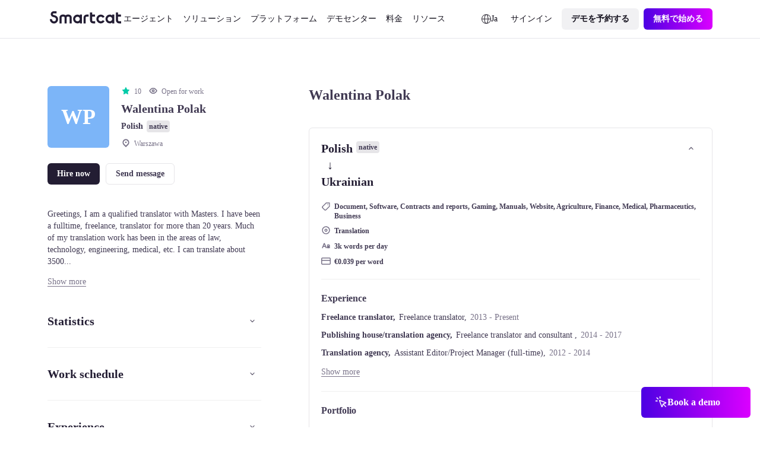

--- FILE ---
content_type: text/plain
request_url: https://c.6sc.co/?m=1
body_size: 1
content:
6suuid=5218d017fc2b01007fc26e691103000048180301

--- FILE ---
content_type: text/plain; charset=utf-8
request_url: https://t.influ2.com/u/?cb=1768866432503
body_size: -40
content:
{"TrackerUserID":"450fead527eb533a523db74d","SeenBefore":false,"ip":"18.221.126.40","country":"US"}